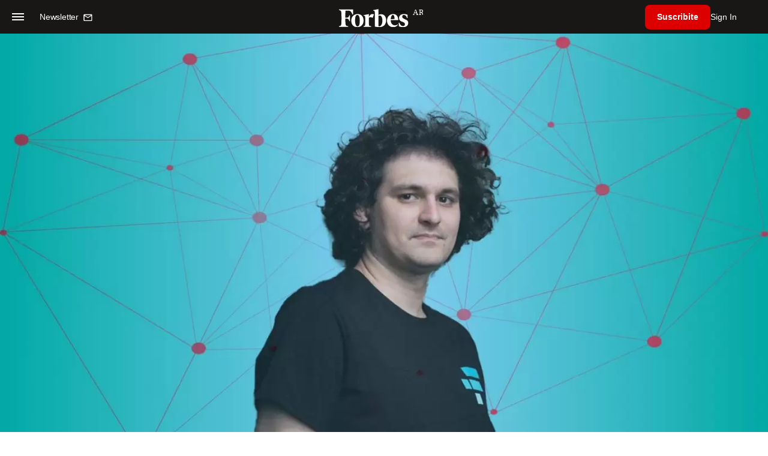

--- FILE ---
content_type: text/html; charset=UTF-8
request_url: https://www.forbesargentina.com/money/crypto-dossier-secreto-cuantos-millones-dolares-gano-sam-bankman-fried-2021-n20833
body_size: 16498
content:
<!DOCTYPE html>
<html lang="es">
<head>
	<title>Crypto dossier secreto: Cuántos millones de dólares ganó Sam Bankman-Fried en 2021 - Forbes Argentina</title>
    <meta charset="UTF-8">
	<meta name="keywords" content="bitcoin, criptocrash, criptomonedas, Crypto, Crypto Crash, Cryptoinvierno, Cryptomonedas, Ether, Ethereum, FTX, FTX Trading Ltd, Miami Heat, Sam Bankman-Fried, Solana" />
	<meta name="description" content="La cripto exchange FTX de Sam Bankman-Fried aumentó sus ingresos en más de un 1000 % interanual en 2021, según documentos internos filtrados y obtenidos por CNBC ." />
                            
            <link rel="canonical" href="https://www.forbesargentina.com/money/crypto-dossier-secreto-cuantos-millones-dolares-gano-sam-bankman-fried-2021-n20833" />
        <link rel="amphtml" href="https://www.forbesargentina.com/money/crypto-dossier-secreto-cuantos-millones-dolares-gano-sam-bankman-fried-2021-n20833/amp"/>
    <meta property="og:url" content="https://www.forbesargentina.com/money/crypto-dossier-secreto-cuantos-millones-dolares-gano-sam-bankman-fried-2021-n20833" />
    <meta property="og:title" content="Crypto dossier secreto: Cuántos millones de dólares ganó Sam Bankman-Fried en 2021" />
    <meta property="og:description" content="La cripto exchange FTX de Sam Bankman-Fried aumentó sus ingresos en más de un 1000 % interanual en 2021, según documentos internos filtrados y obtenidos por CNBC ." />
            <meta property="og:image" content="https://statics.forbesargentina.com/2022/08/63041cdb1bb2b.jpg" />
        
    
    <meta name="og:type" content="article" />
    <meta name="og:site_name" content="Forbes Argentina" />
    <meta name="og:region" content="Buenos Aires" />
    <meta name="og:country-name" content="Argentina" />   
    
    <meta name="twitter:card" content="summary_large_image" />
    <meta name="twitter:title" content="Crypto dossier secreto: Cuántos millones de dólares ganó Sam Bankman-Fried en 2021 - Forbes Argentina" />
            <meta name="twitter:image" content="https://statics.forbesargentina.com/2022/08/63041cdb1bb2b.jpg" />
     
        <meta name="twitter:site" content="@forbesargentina" />
    <meta name="twitter:creator" content="@forbesargentina" />
        
    <meta name="twitter:domain" content="https://www.forbesargentina.com/" />
    <meta name="twitter:description" content="La cripto exchange FTX de Sam Bankman-Fried aumentó sus ingresos en más de un 1000 % interanual en 2021, según documentos internos filtrados y obtenidos por CNBC ." />   
    <script type="application/ld+json">
    {
      "@context": "http://schema.org",
      "@type": "NewsArticle",
      "headline": "Crypto dossier secreto: Cuántos millones de dólares ganó Sam Bankman-Fried en 2021",
      "url": "https://www.forbesargentina.com/money/crypto-dossier-secreto-cuantos-millones-dolares-gano-sam-bankman-fried-2021-n20833",
      "dateCreated": "-0001-11-30T00:00:00-03:53",
      "dateModified": "2022-08-22T21:20:34-03:00",
      "articleSection": "Money",
      "keywords": "bitcoin, criptocrash, criptomonedas, Crypto, Crypto Crash, Cryptoinvierno, Cryptomonedas, Ether, Ethereum, FTX, FTX Trading Ltd, Miami Heat, Sam Bankman-Fried, Solana",
      "datePublished": "2022-08-22T20:07:00-03:00",
      "publisher": {
        "@type": "Organization",
        "name": "Forbes Argentina",
        "logo": {
          "@type": "ImageObject",
          "url": "https://statics.forbesargentina.com/forbes/img/global/app/forbes-app-icon_144x144.png",
          "width": 512,
          "height": 512
        }
      },
      "mainEntityOfPage": {
        "@type": "WebPage",
        "@id": "https://www.forbesargentina.com/money/crypto-dossier-secreto-cuantos-millones-dolares-gano-sam-bankman-fried-2021-n20833"
      },
      "author": {
        "@type": "Person",
                    "name": "Forbes Digital",
            "url": "https://www.forbesargentina.com/autor/forbes-digital-a71"
                                        ,"sameAs": [
                                    "https://twitter.com/forbesargentina"
                                  
                                    ,"https://www.facebook.com/ForbesArgentina"
                                  
                                    ,"https://www.instagram.com/forbesargentina/"
                 
                                    ,"https://www.linkedin.com/company/forbes-argentina/mycompany/"
                             
                ]       
                        
              },      
              "image": ""
          }
</script>    
<script type="application/ld+json">
    {
    "@context": "http://schema.org",
      "@type": "BreadcrumbList",
      "itemListElement": [{
        "@type": "ListItem",
        "position": 1,
        "name": "Money",
        "item": "https://www.forbesargentina.com/money/"
      },{
        "@type": "ListItem",
        "position": 2,
        "name": "Crypto dossier secreto: Cuántos millones de dólares ganó Sam Bankman-Fried en 2021"
      }]
    }
    
</script>
        <meta name="theme-color" content="#000000">
    <meta name="msapplication-navbutton-color" content="#000000">
    <meta name="apple-mobile-web-app-status-bar-style" content="#000000"> 
          	  
	<meta name="author" content="Amura CMS">
    <meta name="generator" content="AmuraCMS powered by Amura" />
    <meta name="viewport" content="width=device-width, initial-scale=1">
    <link rel="dns-prefetch" href="//code.jquery.com" />
    <link rel="dns-prefetch" href="//fonts.googleapis.com" />
    <link rel="dns-prefetch" href="//cdnjs.cloudflare.com" />
    <link rel="preconnect" href="https://fonts.googleapis.com">
    <link rel="preconnect" href="https://fonts.gstatic.com" crossorigin>
        <link rel="dns-prefetch" href="//statics.forbesargentina.com/"/>
    <link rel="preconnect" href="https://statics.forbesargentina.com/"/>    
    <link rel="preload" as="style" href="https://fonts.googleapis.com/css?family=Montserrat:400,500,600,700&display=swap" onload="this.rel='stylesheet'" />
    <link rel="shortcut icon" href="https://statics.forbesargentina.com/forbes/img/global/favicon.ico?v1"/>
    <link rel="preload" as="font" href="https://statics.forbesargentina.com/forbes/webfonts/fa-solid-900.woff2" type="font/woff2" crossorigin="anonymous">
    <link rel="preload" as="font" href="https://statics.forbesargentina.com/forbes/webfonts/fa-brands-400.woff2" type="font/woff2" crossorigin="anonymous">
    <link rel="preload" as="font" href="https://statics.forbesargentina.com/forbes/webfonts/weater/weathericons-regular-webfont.woff2" type="font/woff2" crossorigin="anonymous">
    <link rel="preload" as="font" href="https://statics.forbesargentina.com/forbes/fonts/GuardianEgyp-Regular.woff2" type="font/woff2" crossorigin="anonymous">
    <link rel="preload" as="font" href="https://statics.forbesargentina.com/forbes/fonts/GuardianEgyp-Bold.woff2" type="font/woff2" crossorigin="anonymous">
    <link rel="preload" as="font" href="https://statics.forbesargentina.com/forbes/fonts/GuardianEgyp-Light.woff2" type="font/woff2" crossorigin="anonymous">
    
    <link rel="apple-touch-icon" sizes="57x57" href="https://statics.forbesargentina.com/forbes/img/global/app/forbes-app-icon_57x57.png">
    <link rel="apple-touch-icon" sizes="72x72" href="https://statics.forbesargentina.com/forbes/img/global/app/forbes-app-icon_72x72.png">
    <link rel="apple-touch-icon" sizes="114x114" href="https://statics.forbesargentina.com/forbes/img/global/app/forbes-app-icon_114x114.png">
    <link rel="apple-touch-icon" sizes="144x144" href="https://statics.forbesargentina.com/forbes/img/global/app/forbes-app-icon_144x144.png">
      
     
	
	<link type="text/css" rel="stylesheet" href="https://cdnjs.cloudflare.com/ajax/libs/font-awesome/6.4.2/css/all.min.css" />
<link type="text/css" rel="stylesheet" href="https://cdnjs.cloudflare.com/ajax/libs/Swiper/11.0.5/swiper-bundle.css" />
<link type="text/css" rel="stylesheet" href="https://statics.forbesargentina.com/forbes/css/forbes.css?v=1765646897" />
 
	<!-- JAVASCRIPT -->
	<!--[if lt IE 9]>
	    <script src="http://html5shim.googlecode.com/svn/trunk/html5.js"></script>
	<![endif]-->
        	        <script data-ad-client="ca-pub-9703931677337609" async src="https://pagead2.googlesyndication.com/pagead/js/adsbygoogle.js"></script>

		<!-- ANALYTICS -->
        <script async src="https://www.googletagmanager.com/gtag/js?id=UA-144374987-1"></script>
        <script>
          window.dataLayer = window.dataLayer || [];
          function gtag(){dataLayer.push(arguments);}
          gtag('js', new Date());

          gtag('config', 'UA-144374987-1');
        </script>

        <!-- Global site tag (gtag.js) - Google Analytics -->
        <script async src="https://www.googletagmanager.com/gtag/js?id=G-14JVX87HJ4"></script>
        <script>
          window.dataLayer = window.dataLayer || [];
          function gtag(){dataLayer.push(arguments);}
            gtag('js', new Date());
            gtag('config', 'G-14JVX87HJ4');
            gtag('event', 'page_view', {
                                amr_url: 'https://www.forbesargentina.com/money/crypto-dossier-secreto-cuantos-millones-dolares-gano-sam-bankman-fried-2021-n20833',
                amr_section: 'Money',
                amr_id: '20833',
                amr_idm: '15836',
                amr_date: '2022-08-22',
                amr_autor: 'Forbes Digital',
                amr_title: 'Crypto dossier secreto: Cuántos millones de dólares ganó Sam Bankman-Fried en 2021',
                amr_topic: 'Crypto',
                amr_format: '11',
                                amr_type: 'nota',
                amr_origin: 'html'                     
            });            
        </script>

        <!-- Global site tag (gtag.js) - Google Ads: 10905248763 -->
        <script async src="https://www.googletagmanager.com/gtag/js?id=AW-10905248763"></script>
        <script>
          window.dataLayer = window.dataLayer || [];
          function gtag(){dataLayer.push(arguments);}
          gtag('js', new Date());

          gtag('config', 'AW-10905248763');
        </script>

         
            <!-- Global site tag (gtag.js) - Google Analytics -->
            <script async src="https://www.googletagmanager.com/gtag/js?id=G-W1G2LN1KF3"></script>
            <script>
              window.dataLayer = window.dataLayer || [];
              function gtag(){dataLayer.push(arguments);}
              gtag('js', new Date());

              gtag('config', 'G-W1G2LN1KF3');
            </script>

            <!-- Facebook Pixel Code -->
            <script>
            !function(f,b,e,v,n,t,s)
            {if(f.fbq)return;n=f.fbq=function(){n.callMethod?
            n.callMethod.apply(n,arguments):n.queue.push(arguments)};
            if(!f._fbq)f._fbq=n;n.push=n;n.loaded=!0;n.version='2.0';
            n.queue=[];t=b.createElement(e);t.async=!0;
            t.src=v;s=b.getElementsByTagName(e)[0];
            s.parentNode.insertBefore(t,s)}(window, document,'script',
            'https://connect.facebook.net/en_US/fbevents.js');
            fbq('init', '565765784789096');
            fbq('track', 'PageView');
            </script>
            <noscript>
                <img height="1" width="1" style="display:none" src="https://www.facebook.com/tr?id=565765784789096&ev=PageView&noscript=1"/>
            </noscript>
            <!-- End Facebook Pixel Code -->
        
        <script type="text/javascript">
            (function(c,l,a,r,i,t,y){
                c[a]=c[a]||function(){(c[a].q=c[a].q||[]).push(arguments)};
                t=l.createElement(r);t.async=1;t.src="https://www.clarity.ms/tag/"+i;
                y=l.getElementsByTagName(r)[0];y.parentNode.insertBefore(t,y);
            })(window, document, "clarity", "script", "7agrnhzyxy");
        </script>

        <script defer src="https://cdn.unblockia.com/h.js"></script>

	                <script>
        (function () {    
            const endpoint =  "https://www.forbesargentina.com/api/track";
            navigator.sendBeacon(endpoint, JSON.stringify({ 
                news: 20833,
                media: 1,
                section: 4,
                date: 20220822,
                signature: "15754598eaf4b86817c9cf1b5f3238bd22c16c0e577572fff118bd2db4ac1808",
            }));
        })();
        </script>
	                                                                                     <script async src="https://securepubads.g.doubleclick.net/tag/js/gpt.js"></script>
    <script>
    var SECONDS_TO_WAIT_AFTER_VIEWABILITY = 50;
    var REFRESH_KEY = 'enable_refresh';
    var REFRESH_VALUE = 'true';         
    var active_pre = false;       
    window.googletag = window.googletag || {cmd: []};
    googletag.cmd.push(function() {
        googletag.defineSlot('/22479453980/forbesargentina.com/Nota_Desktop_Zocalo', [[970, 90], [728, 90]], 'div-gpt-ad-1625236858665-10').setTargeting(REFRESH_KEY, REFRESH_VALUE).addService(googletag.pubads());
        googletag.defineSlot('/22479453980/forbesargentina.com/Nota_Desktop_Top', [[970, 90], [728, 90], [970, 250]], 'div-gpt-ad-1625236858665-2').setTargeting(REFRESH_KEY, REFRESH_VALUE).addService(googletag.pubads());        
        
        googletag.defineSlot('/22479453980/forbesargentina.com/Nota_Desktop_Outstream', ['fluid', [1, 1], [300, 1], [300, 250]], 'div-gpt-ad-1625236858665-4').setTargeting(REFRESH_KEY, REFRESH_VALUE).addService(googletag.pubads());
        googletag.defineSlot('/22479453980/forbesargentina.com/Nota_Desktop_300x250x1', [300, 250], 'div-gpt-ad-1625236858665-3').setTargeting(REFRESH_KEY, REFRESH_VALUE).addService(googletag.pubads());        
        googletag.defineSlot('/22479453980/forbesargentina.com/Nota_Desktop_300x600x1', [[300, 600], [300, 250]], 'div-gpt-ad-1625236858665-5').setTargeting(REFRESH_KEY, REFRESH_VALUE).addService(googletag.pubads());
          
        googletag.defineSlot('/22479453980/forbesargentina.com/Nota_Desktop_970x250x1', [970, 250], 'div-gpt-ad-1625236858665-9').setTargeting(REFRESH_KEY, REFRESH_VALUE).addService(googletag.pubads());
        googletag.defineSlot('/22479453980/forbesargentina.com/Nota_Desktop_728x90x1', [728, 90], 'div-gpt-ad-1625236858665-6').setTargeting(REFRESH_KEY, REFRESH_VALUE).addService(googletag.pubads());
        googletag.defineSlot('/22479453980/forbesargentina.com/Nota_Desktop_728x90x2', [728, 90], 'div-gpt-ad-1625236858665-7').setTargeting(REFRESH_KEY, REFRESH_VALUE).addService(googletag.pubads());
        googletag.defineSlot('/22479453980/forbesargentina.com/Nota_Desktop_728x90x3', [728, 90], 'div-gpt-ad-1625236858665-8').setTargeting(REFRESH_KEY, REFRESH_VALUE).addService(googletag.pubads());        
          
        googletag.defineSlot('/22479453980/forbesargentina.com/Nota_Desktop_vSlider', [1, 1], 'div-gpt-ad-1625236858665-1').setTargeting(REFRESH_KEY, REFRESH_VALUE).addService(googletag.pubads());
        googletag.defineSlot('/22479453980/forbesargentina.com/Nota_Desktop_ITT', [[680, 400], [1, 1]], 'div-gpt-ad-1625234950392-0').setTargeting(REFRESH_KEY, REFRESH_VALUE).addService(googletag.pubads());         
        googletag.pubads().setTargeting('Seccion', '4');          
        googletag.pubads().setTargeting('Tema', '20');
        googletag.pubads().setTargeting('Formato', '11');        
        googletag.pubads().enableSingleRequest();
        googletag.pubads().collapseEmptyDivs();
        googletag.enableServices();
        
        googletag.pubads().addEventListener('impressionViewable', function(event) {
            var slot = event.slot;
            if (slot.getTargeting(REFRESH_KEY).indexOf(REFRESH_VALUE) > -1) {
                setTimeout(function() {
                    if (!slot.getTargeting('refreshed_slot').includes('true')) {
                        slot.setTargeting('refreshed_slot', 'true');
                        googletag.pubads().refresh([slot]); // Refrescar solo este slot
                        console.log('Refreshed slot:', slot.getSlotElementId());
                    }
                }, SECONDS_TO_WAIT_AFTER_VIEWABILITY * 1000);
            }
        });         
        googletag.pubads().addEventListener('slotRenderEnded',
    function(event) {
        var slot = event.slot;
        if(slot.getSlotElementId()=='div-gpt-ad-1625234950392-0'){
            if(!event.isEmpty){
                active_pre = true;
                console.group(
                  'Slot', slot.getSlotElementId(), 'finished rendering.');

                // Log details of the rendered ad.
                console.log('Advertiser ID:', event.advertiserId);
                console.log('Campaign ID: ', event.campaignId);
                console.log('Creative ID: ', event.creativeId);
                console.log('Is empty?:', event.isEmpty);
                console.log('Line Item ID:', event.lineItemId);
                console.log('Size:', event.size);
                console.log('Source Agnostic Creative ID:',
                          event.sourceAgnosticCreativeId);
                console.log('Source Agnostic Line Item ID:',
                          event.sourceAgnosticLineItemId);
                console.groupEnd();
            }
        }
    }
);     });
    </script>
                                                                             </head>

<body> 
    <main id="forbes" class="nota" data-root=https://www.forbesargentina.com/>
   <header class="am-top">
	<div class="tp">
                     <div class="first">
                <div class="hamb">
                    <div class="hamburger-inner">
                        <div class="bar bar1"></div>
                        <div class="bar bar2"></div>
                        <div class="bar bar3"></div>
                        <div class="bar bar4"></div>
                    </div>
                </div>
                <div class="nl">
                                        <a href="https://www.forbesargentina.com/newsletter">
                        <span class="txt">Newsletter</span>
                        <span class="icon">
                            <svg xmlns="http://www.w3.org/2000/svg" viewBox="0 0 15 15"><path fill-rule="evenodd" clip-rule="evenodd" d="M13.667 2c0-.733-.6-1.333-1.333-1.333H1.667C.934.667.334 1.267.334 2v8c0 .733.6 1.333 1.333 1.333h10.667c.733 0 1.333-.6 1.333-1.333V2zm-1.332 0L7 5.333 1.668 2h10.667zm0 8H1.668V3.333l5.333 3.334 5.334-3.334V10z"></path></svg>
                        </span>
                    </a>
                </div>
            </div>
        		<a href="https://www.forbesargentina.com/" class="logo" title="Forbes Argentina"><img src="https://statics.forbesargentina.com/forbes/img/global/forbes.svg" alt="Forbes Argentina" width="140" height="34"></a>
		<div class="access">
                            <div class="tools-user">
                    <a href="https://www.forbesargentina.com/suscribe" class="btn-susc" title="Suscribirse">Suscribite</a>
                    <a href="#" class="signin" id="signin" aria-label="login" onclick="LoginModal.open()">Sign In</a>	
                    <div class="user-panel" id="user-panel">
                        <span class="avatar" role="button" aria-label="User menu" data-test="Avatar">
                            <svg xmlns="http://www.w3.org/2000/svg" viewBox="0 0 20 20">
                                <circle fill-rule="evenodd" clip-rule="evenodd" cx="10" cy="10" r="8"></circle>
                                <path fill-rule="evenodd" clip-rule="evenodd" fill="#FFF" d="M10.4 15h-.3c-1.8 0-3.7-.1-3.7-1.1 0-2 1.6-3.6 3.6-3.6s3.6 1.6 3.6 3.6c0 .9-1.5 1-3.2 1.1zM10 5c1.3 0 2.3 1 2.3 2.3s-1 2.3-2.3 2.3-2.3-1-2.3-2.3S8.7 5 10 5z"></path>
                            </svg>
                        </span>
                        <div class="user-list">
                            <ul class="list">
                                <div class="title">
                                    <div><span>¡Hola!</span></div>
                                </div>
                                                                <a href="https://www.forbesargentina.com/profile" rel="noreferrer" target="_blank">Cuenta</a>
                                <button type="button" class="signout" id="logout">Cerrar sesión</button>
                            </ul>
                        </div>
                    </div>
                </div>
            			
		</div>	
	</div>
</header>
<div class="menu-am-desp">
    <div class="nav-content-am">
        <nav class="menu">
            <ul>
                                                            <li>
                                                            <a href="https://www.forbesargentina.com/especial/innovacion" title="Innovación"  >Innovación</a>
                                                                                
                                <span class="opensub"><i class="fa fa-chevron-right"></i></span>
                                <div class="submenu">
                                    <span class="bt-back"><span class="backsub"><i class="fa fa-chevron-left"></i></span>Innovación</span>
                                                                            <a href="https://www.forbesargentina.com/especial/innovacion" class="all-sub" title="Innovación"  >Ver todo Innovación</a>
                                                                        <ul>					
                                                                                    <li><a href="https://www.forbesargentina.com/innovacion/ia-big-data" title="AI &amp; Big Data"  >AI &amp; Big Data</a></li>
                                                                                    <li><a href="https://www.forbesargentina.com/innovacion/tecnologia" title="Tecnología"  >Tecnología</a></li>
                                                                                    <li><a href="https://www.forbesargentina.com/innovacion/ciberseguridad" title="Ciberseguridad"  >Ciberseguridad</a></li>
                                                                                    <li><a href="https://www.forbesargentina.com/innovacion/cio-network" title="CIO Network"  >CIO Network</a></li>
                                                                                    <li><a href="https://www.forbesargentina.com/innovacion/games" title="Games"  >Games</a></li>
                                                                                    <li><a href="https://www.forbesargentina.com/innovacion/healthcare" title="Healthcare"  >Healthcare</a></li>
                                                                                    <li><a href="https://www.forbesargentina.com/innovacion/ibm-ia-en-accion" title="IBM IA en acción by Forbes"  >IBM IA en acción by Forbes</a></li>
                                                                            </ul>
                                </div>
                                                    </li>
                                                                                <li>
                                                            <a href="https://www.forbesargentina.com/especial/liderazgo" title="Liderazgo"  >Liderazgo</a>
                                                                                
                                <span class="opensub"><i class="fa fa-chevron-right"></i></span>
                                <div class="submenu">
                                    <span class="bt-back"><span class="backsub"><i class="fa fa-chevron-left"></i></span>Liderazgo</span>
                                                                            <a href="https://www.forbesargentina.com/especial/liderazgo" class="all-sub" title="Liderazgo"  >Ver todo Liderazgo</a>
                                                                        <ul>					
                                                                                    <li><a href="https://www.forbesargentina.com/liderazgo/ceo-network" title="CEO Network"  >CEO Network</a></li>
                                                                                    <li><a href="https://www.forbesargentina.com/liderazgo/cfo-network" title="CFO Network"  >CFO Network</a></li>
                                                                                    <li><a href="https://www.forbesargentina.com/liderazgo/mujeres-power" title="Mujeres Power"  >Mujeres Power</a></li>
                                                                                    <li><a href="https://www.forbesargentina.com/liderazgo/chro-network" title="CHRO Network"  >CHRO Network</a></li>
                                                                                    <li><a href="https://www.forbesargentina.com/liderazgo/cmo-network" title="CMO Network"  >CMO Network</a></li>
                                                                                    <li><a href="https://www.forbesargentina.com/liderazgo/sostenibilidad" title="Sostenibilidad"  >Sostenibilidad</a></li>
                                                                                    <li><a href="https://www.forbesargentina.com/liderazgo/management" title="Management"  >Management</a></li>
                                                                            </ul>
                                </div>
                                                    </li>
                                                                                <li>
                                                            <a href="https://www.forbesargentina.com/especial/money" title="Money"  >Money</a>
                                                                                
                                <span class="opensub"><i class="fa fa-chevron-right"></i></span>
                                <div class="submenu">
                                    <span class="bt-back"><span class="backsub"><i class="fa fa-chevron-left"></i></span>Money</span>
                                                                            <a href="https://www.forbesargentina.com/especial/money" class="all-sub" title="Money"  >Ver todo Money</a>
                                                                        <ul>					
                                                                                    <li><a href="https://www.forbesargentina.com/money/banca-seguros" title="Banca y Seguros"  >Banca y Seguros</a></li>
                                                                                    <li><a href="https://www.forbesargentina.com/money/fintech" title="Fintech"  >Fintech</a></li>
                                                                                    <li><a href="https://www.forbesargentina.com/money/crypto" title="Crypto"  >Crypto</a></li>
                                                                                    <li><a href="https://www.forbesargentina.com/money/finanzas" title="Finanzas"  >Finanzas</a></li>
                                                                                    <li><a href="https://www.forbesargentina.com/money/wealth-management-tax" title="Wealth Management &amp; Tax"  >Wealth Management &amp; Tax</a></li>
                                                                            </ul>
                                </div>
                                                    </li>
                                                                                <li>
                                                            <a href="https://www.forbesargentina.com/especial/negocios" title="Negocios"  >Negocios</a>
                                                                                
                                <span class="opensub"><i class="fa fa-chevron-right"></i></span>
                                <div class="submenu">
                                    <span class="bt-back"><span class="backsub"><i class="fa fa-chevron-left"></i></span>Negocios</span>
                                                                            <a href="https://www.forbesargentina.com/especial/negocios" class="all-sub" title="Negocios"  >Ver todo Negocios</a>
                                                                        <ul>					
                                                                                    <li><a href="https://www.forbesargentina.com/negocios/energia" title="Energía"  >Energía</a></li>
                                                                                    <li><a href="https://www.forbesargentina.com/negocios/agro" title="Agro"  >Agro</a></li>
                                                                                    <li><a href="https://www.forbesargentina.com/negocios/industria" title="Industria"  >Industria</a></li>
                                                                                    <li><a href="https://www.forbesargentina.com/negocios/real-estate" title="Real Estate"  >Real Estate</a></li>
                                                                                    <li><a href="https://www.forbesargentina.com/negocios/emprendedores-u30" title="Emprendedores &amp; U30"  >Emprendedores &amp; U30</a></li>
                                                                                    <li><a href="https://www.forbesargentina.com/negocios/pymes-small-giants" title="Pymes &amp; Small Giants"  >Pymes &amp; Small Giants</a></li>
                                                                            </ul>
                                </div>
                                                    </li>
                                                                                <li>
                                                            <a href="https://www.forbesargentina.com/especial/lifestyle" title="Lifestyle"  >Lifestyle</a>
                                                                                
                                <span class="opensub"><i class="fa fa-chevron-right"></i></span>
                                <div class="submenu">
                                    <span class="bt-back"><span class="backsub"><i class="fa fa-chevron-left"></i></span>Lifestyle</span>
                                                                            <a href="https://www.forbesargentina.com/especial/lifestyle" class="all-sub" title="Lifestyle"  >Ver todo Lifestyle</a>
                                                                        <ul>					
                                                                                    <li><a href="https://www.forbesargentina.com/lifestyle/autos" title="Autos"  >Autos</a></li>
                                                                                    <li><a href="https://www.forbesargentina.com/lifestyle/travel" title="Travel"  >Travel</a></li>
                                                                                    <li><a href="https://www.forbesargentina.com/lifestyle/lujo" title="Lujo"  >Lujo</a></li>
                                                                                    <li><a href="https://www.forbesargentina.com/lifestyle/art-entertainment" title="Art &amp; Entertainment"  >Art &amp; Entertainment</a></li>
                                                                                    <li><a href="https://www.forbesargentina.com/lifestyle/food-drink" title="Food &amp; Drink"  >Food &amp; Drink</a></li>
                                                                                    <li><a href="https://www.forbesargentina.com/lifestyle/moda" title="Moda"  >Moda</a></li>
                                                                                    <li><a href="https://www.forbesargentina.com/lifestyle/barco-avion" title="Barco y Avión"  >Barco y Avión</a></li>
                                                                            </ul>
                                </div>
                                                    </li>
                                                                                <li>
                                                            <a href="https://www.forbesargentina.com/especial/rankings" title="Rankings"  >Rankings</a>
                                                                                </li>
                                                                                <li>
                                                            <a href="https://www.forbesargentina.com/especial/videos" title="Videos"  >Videos</a>
                                                                                </li>
                                                                                <li>
                                                            <a href="https://www.forbessummit.com.ar" title="Forbes Summit" target="_blank" rel="noopener">Forbes Summit</a>
                                                                                </li>
                                                                                <li>
                                                            <a href="https://www.forbesargentina.com/especial/today" title="Today"  >Today</a>
                                                                                </li>
                                     
                <li class="search-mobile">
                    <div class="box">
                        <form id="search" method="get" action="https://www.forbesargentina.com/search">
                            <input type="text" name="q" class="txt" placeholder="Buscar...">
                            <button type="submit" aria-label="search"><i class="fas fa-search"></i></button>
                        </form>
                    </div>
                </li>            
                <li class="redes">
                                            <a href="https://www.facebook.com/ForbesArgentina/" target="_blank" rel="noopener" aria-label="Facebook"><i class="fab fa-facebook-square"></i></a>
                     
                                            <a href="https://twitter.com/forbesargentina" target="_blank" rel="noopener" aria-label="Twitter"><i class="fa-brands fa-x-twitter"></i></a>
                                        
                                            <a href="https://www.instagram.com/forbesargentina/" target="_blank" rel="noopener" aria-label="Instagram"><i class="fab fa-instagram"></i></a>
                     
                                            <a href="https://www.youtube.com/channel/UC7-bB8X0-0vntXO1K3ZgNfg" target="_blank" rel="noopener" aria-label="Youtube"><i class="fab fa-youtube"></i></a>
                                         
                                            <a href="https://ar.linkedin.com/company/forbes-argentina" target="_blank" rel="noopener" aria-label="Linkedin"><i class="fab fa-linkedin"></i></a>
                     
                     
                                     
                </li>            
            </ul>
            <ol class="secundario">
                                                            <li><a href="https://www.forbesargentina.com/mediakit" title="MediaKit" >MediaKit</a></li>
                                                                                <li><a href="https://www.forbesargentina.com/newsletter" title="Newsletter" >Newsletter</a></li>
                                                                                <li><a href="https://www.forbesargentina.com/contacto" title="Contacto" >Contacto</a></li>
                                                                                <li><a href="https://www.forbesargentina.com/valores" title="Valores y estándares editoriales" >Valores y estándares editoriales</a></li>
                                                                                                                    <li><a href="https://www.forbesargentina.com/terminos-condiciones" title="Términos y condiciones" >Términos y condiciones</a></li>
                                                                                <li><a href="https://www.forbesargentina.com/politica-privacidad" title="Legales" >Legales</a></li>
                                                </ol>
        </nav>
        <p>&copy; 2026. Forbes Argentina. <br> Todos los derechos reservados.</p>
    </div>
</div>            

<div class="search-area">
	<div class="log"><img src="https://statics.forbesargentina.com/forbes/img/global/forbes.svg" alt="Forbes Argentina"></div>
	<div class="box">
        <form id="search" method="get" action="https://www.forbesargentina.com/search">
            <input type="text" name="q" class="txt" placeholder="Buscar...">
            <button type="submit" aria-label="search"><i class="fas fa-arrow-right"></i></button>
        </form>
	</div>
	<a href="#" class="close-search"><i class="far fa-times-circle"></i></a>
</div>
    <div class="contoy">
    
    <div class="ficha-container premium">
            <div class="header-hero bottom">
                                    <div class="background" style="background-image: url('https://statics.forbesargentina.com/2022/08/crop/63041cdb1bb2b__1366x766.webp');">
                            </div>             
                        <div class="titles top">
                <div class="titles-container"></div>
                <div class="pre-content">
                    <span class="date">22 Agosto de 2022 20.07</span>
                                            <p class="autor"><a href="https://www.forbesargentina.com/autor/forbes-digital-a71" title="Forbes Digital">Forbes Digital</a> </p>
                                        
                </div>             
                <div class="titles-content">
                    <h1 class="headline center">Crypto dossier secreto: Cuántos millones de dólares ganó Sam Bankman-Fried en 2021</h1>
                </div>

            </div>
        </div>
        <div class="wrapper"> 
                <div class="row">
            <div class="col-lg-2">
            <div class="sharer">
    <span>Share</span>
    <a href="#" class="redlink " title="Whatsapp" onclick="javascript:trackSocial('whatsapp', 'https://www.forbesargentina.com/money/crypto-dossier-secreto-cuantos-millones-dolares-gano-sam-bankman-fried-2021-n20833', 'Crypto\u0020dossier\u0020secreto\u003A\u0020Cu\u00E1ntos\u0020millones\u0020de\u0020d\u00F3lares\u0020gan\u00F3\u0020Sam\u0020Bankman\u002DFried\u0020en\u00202021');return false"><i class="fab fa-whatsapp"></i></a>    
    <a href="#" class="redlink" title="Twitter" onclick="javascript:trackSocial('twitter', 'https://www.forbesargentina.com/money/crypto-dossier-secreto-cuantos-millones-dolares-gano-sam-bankman-fried-2021-n20833', 'Crypto\u0020dossier\u0020secreto\u003A\u0020Cu\u00E1ntos\u0020millones\u0020de\u0020d\u00F3lares\u0020gan\u00F3\u0020Sam\u0020Bankman\u002DFried\u0020en\u00202021');return false"><i class="fa-brands fa-x-twitter"></i></a>
    <a href="#" class="redlink" title="Facebook" onclick="javascript:trackSocial('facebook', 'https://www.forbesargentina.com/money/crypto-dossier-secreto-cuantos-millones-dolares-gano-sam-bankman-fried-2021-n20833');return false"><i class="fab fa-facebook-square"></i></a> 
    <a href="#" class="redlink" title="Reddit" onclick="javascript:trackSocial('reddit', 'https://www.forbesargentina.com/money/crypto-dossier-secreto-cuantos-millones-dolares-gano-sam-bankman-fried-2021-n20833', 'Crypto\u0020dossier\u0020secreto\u003A\u0020Cu\u00E1ntos\u0020millones\u0020de\u0020d\u00F3lares\u0020gan\u00F3\u0020Sam\u0020Bankman\u002DFried\u0020en\u00202021');return false"><i class="fab fa-reddit"></i></a> 
    <a href="#" class="redlink d-sm-none" title="Telegram" onclick="javascript:trackSocial('telegram', 'https://www.forbesargentina.com/money/crypto-dossier-secreto-cuantos-millones-dolares-gano-sam-bankman-fried-2021-n20833', 'Crypto\u0020dossier\u0020secreto\u003A\u0020Cu\u00E1ntos\u0020millones\u0020de\u0020d\u00F3lares\u0020gan\u00F3\u0020Sam\u0020Bankman\u002DFried\u0020en\u00202021');return false"><i class="fab fa-telegram-plane"></i></a>
    <a href="#" class="redlink" title="Linkedin" onclick="javascript:trackSocial('linkedin', 'https://www.forbesargentina.com/money/crypto-dossier-secreto-cuantos-millones-dolares-gano-sam-bankman-fried-2021-n20833', 'Crypto\u0020dossier\u0020secreto\u003A\u0020Cu\u00E1ntos\u0020millones\u0020de\u0020d\u00F3lares\u0020gan\u00F3\u0020Sam\u0020Bankman\u002DFried\u0020en\u00202021');return false"><i class="fab fa-linkedin"></i></a>
</div>
            </div>
            <div class="col-lg-8">
                <div class="pre-content">
                    <h2 class="subtitulo">La cripto exchange FTX de Sam Bankman-Fried aumentó sus ingresos en más de un 1000 % interanual en 2021, según documentos internos filtrados y obtenidos por CNBC .</h2>
                </div>
                <article class="content">
                    

	                    	     	    
         
                
        	        <p>FTX aumentó sus ingresos más de un 1000 % año tras año a medida que el mercado de las criptomonedas creció en 2021, informó CNBC.</p> 
                       
        	     	    
         
                
        	        <p>Fundado por Sam Bankman-Fried, el intercambio de cifrado ganó US$ 1.02 mil millones, según documentos internos filtrados.</p> 
                       
        	     	    
         
                
        	        <p><strong>Es probable que una gran cantidad de adquisiciones y una estrategia de marketing agresiva hayan impulsado el crecimiento de los ingresos.</strong></p> 
                       
        	     	    
         
                                         <div class="statics_module">
              
                <!-- Desktop_Outstream -->
                <div id='div-gpt-ad-1625236858665-4' style='min-width: 300px; min-height: 100px;'>
                  <script>
                    googletag.cmd.push(function() { googletag.display('div-gpt-ad-1625236858665-4'); });
                  </script>
                </div>
                    </div>    
      
 
 
        
                    <figure class="image"><img loading="lazy" width="100" height="100" class="cst_img" src="https://statics.forbesargentina.com/2022/08/crop/630419389841a__822x822.webp" alt="Sam Bankman-Fried"><figcaption>Sam Bankman-Fried</figcaption></figure><p>La cripto exchange FTX de Sam Bankman-Fried aumentó sus ingresos en más de un 1000 % interanual en 2021, <a href="https://www.cnbc.com/2022/08/20/ftx-grew-revenue-1000percent-during-the-crypto-craze-leaked-financials.html">según documentos internos filtrados y obtenidos por CNBC</a> .</p> 
                                   
        	     	    
         
                
        	        <p>Los ingresos se dispararon de US$ 89 millones en 2020 a US$ 1.02 mil millones en 2021, ya que los ingresos netos aumentaron de US$ 17 millones a US$ 388 millones durante el mismo período, según mostraron los documentos.</p> 
                       
        	     	    
         
                
                    <figure class="image"><img loading="lazy" width="100" height="100" class="cst_img" src="https://statics.forbesargentina.com/2021/05/crop/60a652b5903b6__822x822.webp" alt="Sam Bankman-Fried, cofundador y director ejecutivo de ftx."><figcaption>Sam Bankman-Fried, cofundador y director ejecutivo de ftx.</figcaption></figure><p>El aparente crecimiento de los ingresos alucinantes de FTX se produjo a raíz del auge del criptomercado de 2021 . Las criptomonedas aumentaron en todos los ámbitos y el precio de bitcoin, el token digital más conocido del mundo, alcanzó un máximo histórico de más de US$ 68,000 en noviembre.</p> 
                                   
        	     	    
                 	                                                                                  <div class="relacionados">
  <span class="tt">Mira tambi&eacute;n</span>
  <div class="row">
    <div class="col-md-6">
      <div class="box">
        <div class="row">
          <div class="col-4">
            <div class="figure">
              <a href="https://www.forbesargentina.com/money/esta-accion-peor-rendimiento-s-p-500-sus-acciones-desplomaron-mas-60-2022-n20818" title="Esta es la acción con peor rendimiento en el S&amp;P 500: sus acciones se desplomaron más del 60 % en 2022"
                ><img
                  src="https://statics.forbesargentina.com/2022/04/crop/625f3b2e95e57__250x175.webp"
                  alt="Esta es la acción con peor rendimiento en el S&amp;P 500: sus acciones se desplomaron más del 60 % en 2022"
              /></a>
            </div>
          </div>
          <div class="col-8">
            <div class="article">
              <p class="name"></p>
              <h6 class="tit">
                <a href="https://www.forbesargentina.com/money/esta-accion-peor-rendimiento-s-p-500-sus-acciones-desplomaron-mas-60-2022-n20818" title="Esta es la acción con peor rendimiento en el S&amp;P 500: sus acciones se desplomaron más del 60 % en 2022"
                  >Esta es la acción con peor rendimiento en el S&amp;P 500: sus acciones se desplomaron más del 60 % en 2022</a
                >
              </h6>
            </div>
          </div>
        </div>
      </div>
    </div>
        <div class="col-md-6">
      <div class="box">
        <div class="row">
          <div class="col-4">
            <div class="figure">
              <a href="https://www.forbesargentina.com/money/el-capitalista-riesgo-crypto-paul-veradittakit-define-posibles-ganadores-perdedores-fusion-ethereum-n20814" title="Esta es la acción con peor rendimiento en el S&amp;P 500: sus acciones se desplomaron más del 60 % en 2022"
                ><img
                  src="https://statics.forbesargentina.com/2022/08/crop/6303e293e56a4__250x175.webp"
                  alt="El capitalista de riesgo crypto Paul Veradittakit, define los posibles ganadores y perdedores de la fusión de Ethereum"
              /></a>
            </div>
          </div>
          <div class="col-8">
            <div class="article">
              <p class="name"></p>
              <h6 class="tit">
                <a href="https://www.forbesargentina.com/money/el-capitalista-riesgo-crypto-paul-veradittakit-define-posibles-ganadores-perdedores-fusion-ethereum-n20814" title="El capitalista de riesgo crypto Paul Veradittakit, define los posibles ganadores y perdedores de la fusión de Ethereum"
                  >El capitalista de riesgo crypto Paul Veradittakit, define los posibles ganadores y perdedores de la fusión de Ethereum</a
                >
              </h6>
            </div>
          </div>
        </div>
      </div>
    </div>
      </div>
</div>
                        	            
		 
                
                    <blockquote><h4>El "criptoinvierno" de pérdidas en 2022 se ha atribuido en parte a que los inversores evitan los activos de alto riesgo, ya que los bancos centrales aumentan las tasas de interés para frenar la inflación altísima.</h4></blockquote><p>FTX generó alrededor de US$ 270 millones en ingresos en el primer trimestre de 2022, según muestran los documentos filtrados. No dio ninguna cifra sobre el rendimiento del segundo trimestre del intercambio de cifrado.</p> 
                                   
        	     	    
                 	                                                                                  <div class="relacionados">
  <span class="tt">Mira tambi&eacute;n</span>
  <div class="row">
    <div class="col-md-6">
      <div class="box">
        <div class="row">
          <div class="col-4">
            <div class="figure">
              <a href="https://www.forbesargentina.com/money/se-hizo-millonaria-27-da-seis-consejos-afrontar-una-crisis-financiera-n20821" title="Se hizo millonaria a los 27 y da seis consejos para afrontar una crisis financiera"
                ><img
                  src="https://statics.forbesargentina.com/2022/08/crop/6303da41c9ffc__250x175.webp"
                  alt="Se hizo millonaria a los 27 y da seis consejos para afrontar una crisis financiera"
              /></a>
            </div>
          </div>
          <div class="col-8">
            <div class="article">
              <p class="name"></p>
              <h6 class="tit">
                <a href="https://www.forbesargentina.com/money/se-hizo-millonaria-27-da-seis-consejos-afrontar-una-crisis-financiera-n20821" title="Se hizo millonaria a los 27 y da seis consejos para afrontar una crisis financiera"
                  >Se hizo millonaria a los 27 y da seis consejos para afrontar una crisis financiera</a
                >
              </h6>
            </div>
          </div>
        </div>
      </div>
    </div>
        <div class="col-md-6">
      <div class="box">
        <div class="row">
          <div class="col-4">
            <div class="figure">
              <a href="https://www.forbesargentina.com/money/embargaron-gabriel-batistuta-pagar-aporte-solidario-extraordinario-grandes-fortunas-n20810" title="Se hizo millonaria a los 27 y da seis consejos para afrontar una crisis financiera"
                ><img
                  src="https://statics.forbesargentina.com/2022/05/crop/62967a9f361a7__250x175.webp"
                  alt="Embargaron a Gabriel Batistuta por no pagar el Aporte Solidario y Extraordinario de las Grandes Fortunas"
              /></a>
            </div>
          </div>
          <div class="col-8">
            <div class="article">
              <p class="name"></p>
              <h6 class="tit">
                <a href="https://www.forbesargentina.com/money/embargaron-gabriel-batistuta-pagar-aporte-solidario-extraordinario-grandes-fortunas-n20810" title="Embargaron a Gabriel Batistuta por no pagar el Aporte Solidario y Extraordinario de las Grandes Fortunas"
                  >Embargaron a Gabriel Batistuta por no pagar el Aporte Solidario y Extraordinario de las Grandes Fortunas</a
                >
              </h6>
            </div>
          </div>
        </div>
      </div>
    </div>
      </div>
</div>
                        	            
		 
                                         <div class="statics_module">
              
                <!-- Desktop_728x90x1 -->
                <div id='div-gpt-ad-1625236858665-6' style='min-width: 728px; min-height: 90px;'>
                  <script>
                    googletag.cmd.push(function() { googletag.display('div-gpt-ad-1625236858665-6'); });
                  </script>
                </div>
                    </div>    
      
    


 
        
                    <figure class="image"><img loading="lazy" width="100" height="100" class="cst_img" src="https://statics.forbesargentina.com/2021/07/crop/6103fed2b1ec5__822x822.webp" alt="robinhood-tiene-18-millones-de-cuentas-con-80-mil-1000x600"><figcaption> </figcaption></figure><p><strong>FTX no respondió de inmediato a la solicitud de comentarios de Insider.</strong></p> 
                                   
        	     	    
                 	                                                                                  <div class="relacionados">
  <span class="tt">Mira tambi&eacute;n</span>
  <div class="row">
    <div class="col-md-6">
      <div class="box">
        <div class="row">
          <div class="col-4">
            <div class="figure">
              <a href="https://www.forbesargentina.com/money/el-dow-cae-400-puntos-expertos-advierten-repunte-mercado-bajista-esta-deteniendo-n20811" title="El Dow cae 400 puntos y los expertos advierten que el repunte del mercado bajista se está deteniendo"
                ><img
                  src="https://statics.forbesargentina.com/2022/08/crop/6303c1562b854__250x175.webp"
                  alt="El Dow cae 400 puntos y los expertos advierten que el repunte del mercado bajista se está deteniendo"
              /></a>
            </div>
          </div>
          <div class="col-8">
            <div class="article">
              <p class="name"></p>
              <h6 class="tit">
                <a href="https://www.forbesargentina.com/money/el-dow-cae-400-puntos-expertos-advierten-repunte-mercado-bajista-esta-deteniendo-n20811" title="El Dow cae 400 puntos y los expertos advierten que el repunte del mercado bajista se está deteniendo"
                  >El Dow cae 400 puntos y los expertos advierten que el repunte del mercado bajista se está deteniendo</a
                >
              </h6>
            </div>
          </div>
        </div>
      </div>
    </div>
        <div class="col-md-6">
      <div class="box">
        <div class="row">
          <div class="col-4">
            <div class="figure">
              <a href="https://www.forbesargentina.com/money/por-debajo-billon-asi-sera-una-semana-caotica-crypto-n20787" title="El Dow cae 400 puntos y los expertos advierten que el repunte del mercado bajista se está deteniendo"
                ><img
                  src="https://statics.forbesargentina.com/2022/08/crop/62fbbb46c08be__250x175.webp"
                  alt="&quot;Por debajo del billón&quot;: Así será una semana caótica para las crypto"
              /></a>
            </div>
          </div>
          <div class="col-8">
            <div class="article">
              <p class="name"></p>
              <h6 class="tit">
                <a href="https://www.forbesargentina.com/money/por-debajo-billon-asi-sera-una-semana-caotica-crypto-n20787" title="&quot;Por debajo del billón&quot;: Así será una semana caótica para las crypto"
                  >&quot;Por debajo del billón&quot;: Así será una semana caótica para las crypto</a
                >
              </h6>
            </div>
          </div>
        </div>
      </div>
    </div>
      </div>
</div>
                        	            
		 
                
        	        <p>En los últimos 12 meses, el criptointercambio ha comprado participaciones en LedgerX , un intercambio regulado, y las plataformas comerciales IEX Group  y  Robinhood Markets . También ha gastado miles de millones en adquisiciones de criptoempresas en quiebra.</p> 
                       
        	     	    
                 	                                                                                  <div class="relacionados">
  <span class="tt">Mira tambi&eacute;n</span>
  <div class="row">
    <div class="col-md-6">
      <div class="box">
        <div class="row">
          <div class="col-4">
            <div class="figure">
              <a href="https://www.forbesargentina.com/money/el-oraculo-omaha-avanza-sobre-su-apuesta-favorita-quiere-comprar-50-occidental-petroleum-n20742" title="El &quot;oráculo de Omaha&quot; avanza sobre su apuesta favorita: quiere comprar el 50% de Occidental Petroleum"
                ><img
                  src="https://statics.forbesargentina.com/2022/08/crop/630142272fe19__250x175.webp"
                  alt="El &quot;oráculo de Omaha&quot; avanza sobre su apuesta favorita: quiere comprar el 50% de Occidental Petroleum"
              /></a>
            </div>
          </div>
          <div class="col-8">
            <div class="article">
              <p class="name"></p>
              <h6 class="tit">
                <a href="https://www.forbesargentina.com/money/el-oraculo-omaha-avanza-sobre-su-apuesta-favorita-quiere-comprar-50-occidental-petroleum-n20742" title="El &quot;oráculo de Omaha&quot; avanza sobre su apuesta favorita: quiere comprar el 50% de Occidental Petroleum"
                  >El &quot;oráculo de Omaha&quot; avanza sobre su apuesta favorita: quiere comprar el 50% de Occidental Petroleum</a
                >
              </h6>
            </div>
          </div>
        </div>
      </div>
    </div>
        <div class="col-md-6">
      <div class="box">
        <div class="row">
          <div class="col-4">
            <div class="figure">
              <a href="https://www.forbesargentina.com/money/estas-son-victimas-gobierno-definio-quienes-perderan-subsidio-electricidad-gas-n20732" title="El &quot;oráculo de Omaha&quot; avanza sobre su apuesta favorita: quiere comprar el 50% de Occidental Petroleum"
                ><img
                  src="https://statics.forbesargentina.com/2022/08/crop/62fbe2c08168f__250x175.webp"
                  alt="Estas son las víctimas: el Gobierno definió quienes perderán el subsidio a la electricidad y el gas"
              /></a>
            </div>
          </div>
          <div class="col-8">
            <div class="article">
              <p class="name"></p>
              <h6 class="tit">
                <a href="https://www.forbesargentina.com/money/estas-son-victimas-gobierno-definio-quienes-perderan-subsidio-electricidad-gas-n20732" title="Estas son las víctimas: el Gobierno definió quienes perderán el subsidio a la electricidad y el gas"
                  >Estas son las víctimas: el Gobierno definió quienes perderán el subsidio a la electricidad y el gas</a
                >
              </h6>
            </div>
          </div>
        </div>
      </div>
    </div>
      </div>
</div>
                        	            
		 
                                         <div class="statics_module">
              
                <!-- Desktop_728x90x2 -->
                <div id='div-gpt-ad-1625236858665-7' style='min-width: 728px; min-height: 90px;'>
                  <script>
                    googletag.cmd.push(function() { googletag.display('div-gpt-ad-1625236858665-7'); });
                  </script>
                </div>
                    </div>    
      
   
        
        	        <p><mark class="marker-yellow"><strong>FTX también ha empleado una estrategia de marketing agresiva en un intento por ganar clientes. Su impulso deportivo este año ha incluido un anuncio y un obsequio del Super Bowl, y el pago de US$ 135 millones por los derechos de nombre del equipo de la NBA, el estadio de Miami Heat.</strong></mark></p> 
                       
        	     	    
                 	                                                                                   <div class="relacionados">
  <span class="tt">Mira tambi&eacute;n</span>
  <div class="row">
    <div class="col-md-12">
      <div class="box">
        <div class="row">
          <div class="col-2">
            <div class="figure">
              <a href="https://www.forbesargentina.com/money/us-300-mil-seis-anos-nueva-profecia-sobre-bitcoin-llamo-atencion-mercado-n20739" title="&quot;US$ 300 mil en seis años&quot;: la nueva profecía sobre bitcoin que llamó la atención del mercado"
                ><img
                  src="https://statics.forbesargentina.com/2022/08/crop/6300f07dbf794__250x175.webp"
                  alt="&quot;US$ 300 mil en seis años&quot;: la nueva profecía sobre bitcoin que llamó la atención del mercado"
              /></a>
            </div>
          </div>
          <div class="col-8">
            <div class="article">
              <p class="name"></p>
              <h6 class="tit">
                <a href="https://www.forbesargentina.com/money/us-300-mil-seis-anos-nueva-profecia-sobre-bitcoin-llamo-atencion-mercado-n20739" title="&quot;US$ 300 mil en seis años&quot;: la nueva profecía sobre bitcoin que llamó la atención del mercado"
                  >&quot;US$ 300 mil en seis años&quot;: la nueva profecía sobre bitcoin que llamó la atención del mercado</a
                >
              </h6>
            </div>
          </div>
        </div>
      </div>
    </div>
      </div>
</div>
                        	            
		 
                
        	        <p>A fines de enero, FTX dijo que tenía una ronda de financiamiento de US$400 millones que valoró el intercambio en US$32 mil millones y atrajo firmas de inversión como SoftBank, Tiger Global y Temasek.</p> 
                       
        	     	    
                 	            
		 
                                         <div class="statics_module">
              
                <!-- Desktop_728x90x3 -->
                <div id='div-gpt-ad-1625236858665-8' style='min-width: 728px; min-height: 90px;'>
                  <script>
                    googletag.cmd.push(function() { googletag.display('div-gpt-ad-1625236858665-8'); });
                  </script>
                </div>
                    </div>    
      
   
        
        	        </p> 
                       
         
      




                                                 
                </article>
                	<div class="tags">
		<h6><span></span>Tags</h6>
					<a href="https://www.forbesargentina.com/tags/bitcoin-t153" title="bitcoin">bitcoin</a>
					<a href="https://www.forbesargentina.com/tags/criptocrash-t13223" title="criptocrash">criptocrash</a>
					<a href="https://www.forbesargentina.com/tags/criptomonedas-t154" title="criptomonedas">criptomonedas</a>
					<a href="https://www.forbesargentina.com/tags/crypto-t3674" title="Crypto">Crypto</a>
					<a href="https://www.forbesargentina.com/tags/crypto-crash-t15891" title="Crypto Crash">Crypto Crash</a>
					<a href="https://www.forbesargentina.com/tags/cryptoinvierno-t17776" title="Cryptoinvierno">Cryptoinvierno</a>
					<a href="https://www.forbesargentina.com/tags/cryptomonedas-t17710" title="Cryptomonedas">Cryptomonedas</a>
					<a href="https://www.forbesargentina.com/tags/ether-t4754" title="Ether">Ether</a>
					<a href="https://www.forbesargentina.com/tags/ethereum-t4393" title="Ethereum">Ethereum</a>
					<a href="https://www.forbesargentina.com/tags/ftx-t9666" title="FTX">FTX</a>
					<a href="https://www.forbesargentina.com/tags/ftx-trading-ltd-t16911" title="FTX Trading Ltd">FTX Trading Ltd</a>
					<a href="https://www.forbesargentina.com/tags/miami-heat-t18195" title="Miami Heat">Miami Heat</a>
					<a href="https://www.forbesargentina.com/tags/sam-bankman-fried-t5860" title="Sam Bankman-Fried">Sam Bankman-Fried</a>
					<a href="https://www.forbesargentina.com/tags/solana-t8474" title="Solana">Solana</a>
			</div>
  
    
            </div>
            
        </div>
    </div>
   
</div>
  
                                                      

                                                        
     

            <div class="wrapper mt-4">
  <section class="grilla-comon">
    <h1 class="tit-sep negro">
      M&aacute;s noticias <i class="fas fa-chevron-right"></i>
    </h1>
    <div class="row">
                <div class="col-lg-3 col-md-4 col-sm-6">
        <article class="box">
          <figure>
            <a href="https://www.forbesargentina.com/money/el-legendario-inversor-ray-dalio-advierte-trump-podria-desatar-una-guerra-financiera-global-n85107" title="El legendario inversor Ray Dalio advierte que Trump podría desatar una guerra financiera global" class="wlz">
              <img data-src="https://statics.forbesargentina.com/2021/11/crop/61a67ae254471__600x390.webp" alt="El legendario inversor Ray Dalio advierte que Trump podría desatar una guerra financiera global" />
            </a>
          </figure>
          <div class="info">
            <h2 class="tit">
              <a href="https://www.forbesargentina.com/money/el-legendario-inversor-ray-dalio-advierte-trump-podria-desatar-una-guerra-financiera-global-n85107" title="El legendario inversor Ray Dalio advierte que Trump podría desatar una guerra financiera global">El legendario inversor Ray Dalio advierte que Trump podría desatar una guerra financiera global</a>
            </h2>
          </div>
        </article>
      </div>
                <div class="col-lg-3 col-md-4 col-sm-6">
        <article class="box">
          <figure>
            <a href="https://www.forbesargentina.com/money/llegan-nuevos-cedears-mercado-cuales-recomiendan-expertos-n85098" title="Llegan nuevos Cedears al mercado: cuáles recomiendan los expertos" class="wlz">
              <img data-src="https://statics.forbesargentina.com/2025/01/crop/678a5f5a466d8__600x390.webp" alt="Llegan nuevos Cedears al mercado: cuáles recomiendan los expertos" />
            </a>
          </figure>
          <div class="info">
            <h2 class="tit">
              <a href="https://www.forbesargentina.com/money/llegan-nuevos-cedears-mercado-cuales-recomiendan-expertos-n85098" title="Llegan nuevos Cedears al mercado: cuáles recomiendan los expertos">Llegan nuevos Cedears al mercado: cuáles recomiendan los expertos</a>
            </h2>
          </div>
        </article>
      </div>
                <div class="col-lg-3 col-md-4 col-sm-6">
        <article class="box">
          <figure>
            <a href="https://www.forbesargentina.com/money/el-dolar-mantiene-calma-pesar-demanda-estacional-esta-pasando-n85084" title="El dólar mantiene la calma a pesar de la demanda estacional: qué está pasando" class="wlz">
              <img data-src="https://statics.forbesargentina.com/2025/01/crop/67786c2534297__600x390.webp" alt="El dólar mantiene la calma a pesar de la demanda estacional: qué está pasando" />
            </a>
          </figure>
          <div class="info">
            <h2 class="tit">
              <a href="https://www.forbesargentina.com/money/el-dolar-mantiene-calma-pesar-demanda-estacional-esta-pasando-n85084" title="El dólar mantiene la calma a pesar de la demanda estacional: qué está pasando">El dólar mantiene la calma a pesar de la demanda estacional: qué está pasando</a>
            </h2>
          </div>
        </article>
      </div>
                <div class="col-lg-3 col-md-4 col-sm-6">
        <article class="box">
          <figure>
            <a href="https://www.forbesargentina.com/money/bonos-dollar-linked-lupa-como-posicionarse-nuevo-esquema-cambiario-n85060" title="Bonos dollar linked bajo la lupa: cómo posicionarse ante el nuevo esquema cambiario" class="wlz">
              <img data-src="https://statics.forbesargentina.com/2025/01/crop/677d4f609035c__600x390.webp" alt="Bonos dollar linked bajo la lupa: cómo posicionarse ante el nuevo esquema cambiario" />
            </a>
          </figure>
          <div class="info">
            <h2 class="tit">
              <a href="https://www.forbesargentina.com/money/bonos-dollar-linked-lupa-como-posicionarse-nuevo-esquema-cambiario-n85060" title="Bonos dollar linked bajo la lupa: cómo posicionarse ante el nuevo esquema cambiario">Bonos dollar linked bajo la lupa: cómo posicionarse ante el nuevo esquema cambiario</a>
            </h2>
          </div>
        </article>
      </div>
                <div class="col-lg-3 col-md-4 col-sm-6">
        <article class="box">
          <figure>
            <a href="https://www.forbesargentina.com/money/el-banco-central-avanza-compra-dolares-tras-suba-inflacion-n84994" title="El Banco Central avanza con la compra de dólares tras la suba de la inflación" class="wlz">
              <img data-src="https://statics.forbesargentina.com/2025/08/crop/688cd944ceabe__600x390.webp" alt="El Banco Central avanza con la compra de dólares tras la suba de la inflación" />
            </a>
          </figure>
          <div class="info">
            <h2 class="tit">
              <a href="https://www.forbesargentina.com/money/el-banco-central-avanza-compra-dolares-tras-suba-inflacion-n84994" title="El Banco Central avanza con la compra de dólares tras la suba de la inflación">El Banco Central avanza con la compra de dólares tras la suba de la inflación</a>
            </h2>
          </div>
        </article>
      </div>
                <div class="col-lg-3 col-md-4 col-sm-6">
        <article class="box">
          <figure>
            <a href="https://www.forbesargentina.com/money/ganancias-2026-publicaron-nuevas-escalas-deberan-usar-empleadores-calcular-retenciones-n84993" title="Ganancias 2026: publicaron las nuevas escalas que deberán usar los empleadores para calcular las retenciones" class="wlz">
              <img data-src="https://statics.forbesargentina.com/2021/06/crop/60ba7696beca7__600x390.webp" alt="Ganancias 2026: publicaron las nuevas escalas que deberán usar los empleadores para calcular las retenciones" />
            </a>
          </figure>
          <div class="info">
            <h2 class="tit">
              <a href="https://www.forbesargentina.com/money/ganancias-2026-publicaron-nuevas-escalas-deberan-usar-empleadores-calcular-retenciones-n84993" title="Ganancias 2026: publicaron las nuevas escalas que deberán usar los empleadores para calcular las retenciones">Ganancias 2026: publicaron las nuevas escalas que deberán usar los empleadores para calcular las retenciones</a>
            </h2>
          </div>
        </article>
      </div>
                <div class="col-lg-3 col-md-4 col-sm-6">
        <article class="box">
          <figure>
            <a href="https://www.forbesargentina.com/money/el-fmi-mantiene-su-pronostico-argentina-crecimiento-4-dos-anos-seguidos-encima-brasil-mexico-n84992" title="El FMI mantiene su pronóstico para Argentina: crecimiento del 4% dos años seguidos, por encima de Brasil y México" class="wlz">
              <img data-src="https://statics.forbesargentina.com/2020/06/crop/5ef6548964049__600x390.webp" alt="El FMI mantiene su pronóstico para Argentina: crecimiento del 4% dos años seguidos, por encima de Brasil y México" />
            </a>
          </figure>
          <div class="info">
            <h2 class="tit">
              <a href="https://www.forbesargentina.com/money/el-fmi-mantiene-su-pronostico-argentina-crecimiento-4-dos-anos-seguidos-encima-brasil-mexico-n84992" title="El FMI mantiene su pronóstico para Argentina: crecimiento del 4% dos años seguidos, por encima de Brasil y México">El FMI mantiene su pronóstico para Argentina: crecimiento del 4% dos años seguidos, por encima de Brasil y México</a>
            </h2>
          </div>
        </article>
      </div>
                <div class="col-lg-3 col-md-4 col-sm-6">
        <article class="box">
          <figure>
            <a href="https://www.forbesargentina.com/money/las-10-acciones-wall-street-ofrecen-rendimientos-triplican-s-p-500-n84969" title="Las 10 acciones de Wall Street que ofrecen rendimientos que triplican al S&amp;P 500" class="wlz">
              <img data-src="https://statics.forbesargentina.com/2024/06/crop/66606753d68a5__600x390.webp" alt="Las 10 acciones de Wall Street que ofrecen rendimientos que triplican al S&amp;P 500" />
            </a>
          </figure>
          <div class="info">
            <h2 class="tit">
              <a href="https://www.forbesargentina.com/money/las-10-acciones-wall-street-ofrecen-rendimientos-triplican-s-p-500-n84969" title="Las 10 acciones de Wall Street que ofrecen rendimientos que triplican al S&amp;P 500">Las 10 acciones de Wall Street que ofrecen rendimientos que triplican al S&amp;P 500</a>
            </h2>
          </div>
        </article>
      </div>
               </div>
  </section>
</div>
       

<input type="hidden" id="url_imgage" value="https://www.forbesargentina.com/https://statics.forbesargentina.com/forbes/img/" />
<input type="hidden" id="amr_master" value="15836">






    </div>
        <footer>
	<div class="wrapper">
        
        <div class="footer__nav">
                                                                        <a href="https://www.forbesargentina.com/especial/innovacion" title="Innovación"   class="footer__nav-item">Innovación</a>
                                                                                                            <a href="https://www.forbesargentina.com/especial/liderazgo" title="Liderazgo"   class="footer__nav-item">Liderazgo</a>
                                                                                                            <a href="https://www.forbesargentina.com/especial/money" title="Money"   class="footer__nav-item">Money</a>
                                                                                                            <a href="https://www.forbesargentina.com/especial/negocios" title="Negocios"   class="footer__nav-item">Negocios</a>
                                                                                                            <a href="https://www.forbesargentina.com/especial/lifestyle" title="Lifestyle"   class="footer__nav-item">Lifestyle</a>
                                                                                                            <a href="https://www.forbesargentina.com/especial/rankings" title="Rankings"   class="footer__nav-item">Rankings</a>
                                                                                                            <a href="https://www.forbesargentina.com/especial/videos" title="Videos"   class="footer__nav-item">Videos</a>
                                                                                                            <a href="https://www.forbessummit.com.ar" title="Forbes Summit" target="_blank" rel="noopener" class="footer__nav-item">Forbes Summit</a>
                                                                                                            <a href="https://www.forbesargentina.com/especial/today" title="Today"   class="footer__nav-item">Today</a>
                                                        </div>
        
        <div class="footer__content">
            <div class="footer__column">
                <div class="footer__column-header">
                    <a href="https://www.forbesargentina.com/" class="logo">
                        <img src="https://statics.forbesargentina.com/forbes/img/global/forbes-black.svg" alt="Forbes Argentina" width="133" height="34">
                    </a>
                </div>
                <div>
                    <div class="footer__column__title">Contactos</div>
                    <div class="footer__column__sub">Comercial: <a href="/cdn-cgi/l/email-protection#0e7e7b6c62676d676a6f6a4e68617c6c6b7d6f7c696b607a67606f206d6163"><span class="__cf_email__" data-cfemail="92e2e7f0fefbf1fbf6f3f6d2f4fde0f0f7e1f3e0f5f7fce6fbfcf3bcf1fdff">[email&#160;protected]</span></a></div>
                    <div class="footer__column__sub">Editorial: <a href="/cdn-cgi/l/email-protection#5f363139301f39302d3d3a2c3e2d383a312b36313e713c3032"><span class="__cf_email__" data-cfemail="3e575058517e58514c5c5b4d5f4c595b504a57505f105d5153">[email&#160;protected]</span></a></div>
                    <div class="footer__column__sub">Summit: <a href="/cdn-cgi/l/email-protection#0271776f6f6b76646d7060677142646d70606771637065676c766b6c632c616d6f" target="_blank"><span class="__cf_email__" data-cfemail="2c5f59414145584a435e4e495f6c4a435e4e495f4d5e4b49425845424d024f4341">[email&#160;protected]</span></a></div>
                    <div class="footer__column__sub">Suscripciones: <a href="/cdn-cgi/l/email-protection#6b181e180819021b080204050e182b0d0419090e18450a19" target="_blank"><span class="__cf_email__" data-cfemail="c1b2b4b2a2b3a8b1a2a8aeafa4b281a7aeb3a3a4b2efa0b3">[email&#160;protected]</span></a></div>
                    <div class="footer__column__sub"><span>Forbes Argentina es publicada por HT Media SA.</span></div>                
                </div>
            </div>
                            <div class="footer__column--right">
                    <div class="footer__magazine-promo">
                                                                                    <a class="footer__magazine-image" href="Forbes Argentina" title="Forbes Argentina diciembre 2025" target="_blank" rel="noopener">
                                    <progressive-image src="https://statics.forbesargentina.com/2025/12/crop/6952d7666c8df__350x472.webp" alt="Forbes Argentina diciembre 2025" class="show-img" enhanced="">
                                        <img src="https://statics.forbesargentina.com/2025/12/crop/6952d7666c8df__350x472.webp" alt="Forbes Argentina diciembre 2025" loading="lazy">
                                    </progressive-image>
                                </a>
                                                                                                                <a class="footer__magazine-image" href="https://www.forbesargentina.com/suscribe" title="Forbes Argentina edición octubre-noviembre" target="_blank" rel="noopener">
                                    <progressive-image src="https://statics.forbesargentina.com/2025/11/crop/6912143844f50__350x472.webp" alt="Forbes Argentina edición octubre-noviembre" class="show-img" enhanced="">
                                        <img src="https://statics.forbesargentina.com/2025/11/crop/6912143844f50__350x472.webp" alt="Forbes Argentina edición octubre-noviembre" loading="lazy">
                                    </progressive-image>
                                </a>
                                                                                                                <a class="footer__magazine-image" href="https://www.forbesargentina.com/suscribe" title="tapa_forbes_agosto-SEPTIEMBRE_2025" target="_blank" rel="noopener">
                                    <progressive-image src="https://statics.forbesargentina.com/2025/09/crop/68c2ebd982950__350x472.webp" alt="tapa_forbes_agosto-SEPTIEMBRE_2025" class="show-img" enhanced="">
                                        <img src="https://statics.forbesargentina.com/2025/09/crop/68c2ebd982950__350x472.webp" alt="tapa_forbes_agosto-SEPTIEMBRE_2025" loading="lazy">
                                    </progressive-image>
                                </a>
                                                                                                                <a class="footer__magazine-image" href="Forbes Argentina" title="tapa_forbes_Argentina_juni-julio-2025" target="_blank" rel="noopener">
                                    <progressive-image src="https://statics.forbesargentina.com/2025/07/crop/686fd487b9e75__350x472.webp" alt="tapa_forbes_Argentina_juni-julio-2025" class="show-img" enhanced="">
                                        <img src="https://statics.forbesargentina.com/2025/07/crop/686fd487b9e75__350x472.webp" alt="tapa_forbes_Argentina_juni-julio-2025" loading="lazy">
                                    </progressive-image>
                                </a>
                                                                                                                <a class="footer__magazine-image" href="Forbes Argentina" title="f134 tapa bril-mayo" target="_blank" rel="noopener">
                                    <progressive-image src="https://statics.forbesargentina.com/2025/05/crop/681a0a0b962e6__350x472.webp" alt="f134 tapa bril-mayo" class="show-img" enhanced="">
                                        <img src="https://statics.forbesargentina.com/2025/05/crop/681a0a0b962e6__350x472.webp" alt="f134 tapa bril-mayo" loading="lazy">
                                    </progressive-image>
                                </a>
                                                                                                                <a class="footer__magazine-image" href="." title="tapa_forbes_feb_costantini (alta)" target="_blank" rel="noopener">
                                    <progressive-image src="https://statics.forbesargentina.com/2025/03/crop/67e43e1e924d9__350x472.webp" alt="tapa_forbes_feb_costantini (alta)" class="show-img" enhanced="">
                                        <img src="https://statics.forbesargentina.com/2025/03/crop/67e43e1e924d9__350x472.webp" alt="tapa_forbes_feb_costantini (alta)" loading="lazy">
                                    </progressive-image>
                                </a>
                                                                        </div>
                </div>
                    </div>
		<div class="row  mt-4">
			<div class="col-md-9">
				<p class="copy text-left">
                                                                        <a href="https://www.forbesargentina.com/mediakit" title="MediaKit" >MediaKit</a> |
                                            
                                                                        <a href="https://www.forbesargentina.com/newsletter" title="Newsletter" >Newsletter</a> |
                                            
                                                                        <a href="https://www.forbesargentina.com/contacto" title="Contacto" >Contacto</a> |
                                            
                                                                        <a href="https://www.forbesargentina.com/valores" title="Valores y estándares editoriales" >Valores y estándares editoriales</a> |
                                            
                                                                
                                                                        <a href="https://www.forbesargentina.com/terminos-condiciones" title="Términos y condiciones" >Términos y condiciones</a> |
                                            
                                                                        <a href="https://www.forbesargentina.com/politica-privacidad" title="Legales" >Legales</a> |
                                            
                                        
                    <span>&copy; 2026. Forbes Argentina. Todos los derechos reservados.</span>
                </p>
			</div>
			<div class="col-md-3">
				<div class="redes">
                                            <a href="https://www.facebook.com/ForbesArgentina/" target="_blank" rel="noopener" aria-label="Facebook"><i class="fab fa-facebook-square"></i></a>
                     
                                            <a href="https://twitter.com/forbesargentina" target="_blank" rel="noopener" aria-label="Twitter"><i class="fa-brands fa-x-twitter"></i></a>
                                        
                                            <a href="https://www.instagram.com/forbesargentina/" target="_blank" rel="noopener" aria-label="Instagram"><i class="fab fa-instagram"></i></a>
                     
                                            <a href="https://www.youtube.com/channel/UC7-bB8X0-0vntXO1K3ZgNfg" target="_blank" rel="noopener" aria-label="Youtube"><i class="fab fa-youtube"></i></a>
                                         
                                            <a href="https://ar.linkedin.com/company/forbes-argentina" target="_blank" rel="noopener" aria-label="Linkedin"><i class="fab fa-linkedin"></i></a>
                     
                                         
	            </div>
			</div>
		</div>
	
        <div class="powered">
            <a href="https://www.amuracms.com" rel="noopener" target="_blank" title="Power by AmuraCMS"><img src="https://statics.forbesargentina.com/forbes/img/global/amura.svg" alt="AmuraCMS" width="100" height="13"></a>
        </div>
    </div>	
</footer><div class="modal-overlay" id="modalOverlay">
    <div class="content-modal">
        <button class="back-btn" id="backBtn">
            <span aria-hidden="true">&larr;</span> Volver
        </button>

                <div class="step active" id="step1">
            <h2 class="modal-title">Iniciá sesión en Forbes</h2>
            <p class="modal-subtitle">¿No tenés cuenta? El correo electrónico que ingreses se usará para crear una.</p>
            
            <div class="form-group">
                <input type="email" class="form-input" placeholder="Email" id="emailStep1">
            </div>

            <button class="continue-btn" id="continueStep1" disabled>Continuar</button>

            <div class="divider">O continuá con</div>
            <div class="social-buttons">
    <button class="social-btn btnGoogle" id="btnGoogle">
        <svg xmlns="http://www.w3.org/2000/svg" fill="none" viewBox="0 0 22 22">
            <path fill="#EA4335" fill-rule="evenodd" d="M11.035 4.375c2.028 0 3.396.876 4.176 1.608l3.048-2.976C16.387 1.267 13.95.2 11.035.2a10.79 10.79 0 0 0-9.648 5.952l3.492 2.712c.876-2.604 3.3-4.488 6.156-4.488z" clip-rule="evenodd"></path>
            <path fill="#4285F4" fill-rule="evenodd" d="M21.403 11.24c0-.889-.072-1.537-.228-2.209h-10.14v4.008h5.952c-.12.996-.768 2.496-2.208 3.504l3.408 2.64c2.04-1.884 3.216-4.656 3.216-7.944z" clip-rule="evenodd"></path>
            <path fill="#FBBC05" fill-rule="evenodd" d="M4.89 13.134a6.7 6.7 0 0 1-.36-2.136c0-.744.132-1.464.348-2.136L1.386 6.15a10.8 10.8 0 0 0-1.152 4.848c0 1.74.42 3.384 1.152 4.848z" clip-rule="evenodd"></path>
            <path fill="#34A853" fill-rule="evenodd" d="M11.034 21.799c2.916 0 5.364-.96 7.152-2.616l-3.408-2.64c-.912.636-2.136 1.08-3.744 1.08-2.856 0-5.28-1.884-6.144-4.488l-3.492 2.712c1.776 3.528 5.412 5.952 9.636 5.952" clip-rule="evenodd"></path>
        </svg>
    </button>
    <!--
    <button class="social-btn">
        <svg xmlns="http://www.w3.org/2000/svg" viewBox="0 0 50 50">
            <path d="M44.529 34.75c-1.081 2.393-1.598 3.464-2.986 5.579-1.94 2.954-4.678 6.64-8.064 6.665-3.012.025-3.789-1.965-7.876-1.932-4.087.02-4.939 1.969-7.954 1.938-3.386-.031-5.978-3.352-7.92-6.3C4.3 32.429 3.727 22.736 7.082 17.579c2.374-3.657 6.13-5.805 9.657-5.805 3.592 0 5.85 1.974 8.82 1.974 2.882 0 4.637-1.979 8.791-1.979 3.142 0 6.464 1.712 8.838 4.666-7.766 4.255-6.504 15.347 1.341 18.315M31.197 8.468c1.511-1.94 2.657-4.677 2.242-7.468-2.466.168-5.349 1.743-7.034 3.782-1.526 1.857-2.791 4.615-2.298 7.283 2.69.087 5.474-1.517 7.09-3.597"></path>
        </svg>
    </button>
    <button class="social-btn">
        <svg xmlns="http://www.w3.org/2000/svg" viewBox="0 0 24 24">
            <path fill="#1877f2" fill-rule="evenodd" d="M22 12c0-5.5-4.5-10-10-10S2 6.5 2 12c0 5 3.7 9.1 8.4 9.9v-7H7.9V12h2.5V9.8c0-2.5 1.5-3.9 3.8-3.9 1.1 0 2.2.2 2.2.2v2.5h-1.3c-1.2 0-1.6.8-1.6 1.6V12h2.8l-.4 2.9h-2.3v7C18.3 21.1 22 17 22 12" clip-rule="evenodd"></path>
        </svg>
    </button>
    -->
</div>

            <div class="legal-text">
                Al continuar, aceptás los <a href="#">Términos de servicio</a> y la <a href="#">Política de privacidad</a>.
            </div>
        </div>

                <div class="step" id="step2">
            <h2 class="modal-title">Crear una cuenta</h2>
            <p class="modal-subtitle">Accedé a artículos limitados, newsletters gratuitos y más con tu cuenta de Forbes.</p>
            
            <div class="form-group">
                <label class="form-label">Email</label>
                <div class="email-display">
                    <span class="finalEmailDisplay"></span>
                    <button class="edit-btn" id="editBtn">Editar</button>
                </div>
            </div>

            <div class="form-group">
                <label class="form-label">Contraseña</label>
                <div class="password-container">
                    <input type="password" class="form-input" placeholder="Contraseña" id="password">
                    <button class="password-toggle" id="passwordToggle">Mostrar</button>
                </div>
            </div>

            <div class="password-requirements">
                <div class="requirement" id="req-length">
                    <div class="requirement-icon">&#10003;</div>
                    <span>8+ caracteres</span>
                </div>
                <div class="requirement" id="req-number">
                    <div class="requirement-icon">&#10003;</div>
                    <span>Incluye un número</span>
                </div>
                <div class="requirement" id="req-uppercase">
                    <div class="requirement-icon">&#10003;</div>
                    <span>Letra mayúscula</span>
                </div>
                <div class="requirement" id="req-symbol">
                    <div class="requirement-icon">&#10003;</div>
                    <span>Símbolo válido</span>
                </div>
            </div>
                        
            <div class="e_status"></div>
            
            <button class="continue-btn" id="createAccountBtn">Continuar</button>

            <div class="legal-text">
                Forbes está protegido por reCAPTCHA. Se aplican la <a href="#">Política de privacidad</a> y los <a href="#">Términos de servicio</a> de Google.
            </div>
        </div>

                <div class="step" id="step3">
            <h2 class="modal-title">Iniciar sesión</h2>
            <p class="modal-subtitle">Accedé a artículos limitados, newsletters gratuitos y más con tu cuenta de Forbes.</p>
            
            <div class="form-group">
                <label class="form-label">Email</label>
                <div class="email-display">
                    <span class="finalEmailDisplay"></span>
                    <button class="edit-btn" id="editBtn">Editar</button>
                </div>
            </div>

            <div class="form-group">
                <label class="form-label">Contraseña</label>
                <div class="password-container">
                    <input type="password" class="form-input" placeholder="Contraseña" id="password_p3">
                    <button class="password-toggle" id="passwordToggle">Mostrar</button>
                </div>
            </div>
            
            <button type="button" class="forgot" id="forgot">¿Olvidaste tu contraseña?</button>
            
            <div class="elogin_status"></div>

            <button class="continue-btn" id="loginAccountBtn">Continuar</button>

            <div class="divider">O continuá con</div>

            <div class="social-buttons">
    <button class="social-btn btnGoogle" id="btnGoogle">
        <svg xmlns="http://www.w3.org/2000/svg" fill="none" viewBox="0 0 22 22">
            <path fill="#EA4335" fill-rule="evenodd" d="M11.035 4.375c2.028 0 3.396.876 4.176 1.608l3.048-2.976C16.387 1.267 13.95.2 11.035.2a10.79 10.79 0 0 0-9.648 5.952l3.492 2.712c.876-2.604 3.3-4.488 6.156-4.488z" clip-rule="evenodd"></path>
            <path fill="#4285F4" fill-rule="evenodd" d="M21.403 11.24c0-.889-.072-1.537-.228-2.209h-10.14v4.008h5.952c-.12.996-.768 2.496-2.208 3.504l3.408 2.64c2.04-1.884 3.216-4.656 3.216-7.944z" clip-rule="evenodd"></path>
            <path fill="#FBBC05" fill-rule="evenodd" d="M4.89 13.134a6.7 6.7 0 0 1-.36-2.136c0-.744.132-1.464.348-2.136L1.386 6.15a10.8 10.8 0 0 0-1.152 4.848c0 1.74.42 3.384 1.152 4.848z" clip-rule="evenodd"></path>
            <path fill="#34A853" fill-rule="evenodd" d="M11.034 21.799c2.916 0 5.364-.96 7.152-2.616l-3.408-2.64c-.912.636-2.136 1.08-3.744 1.08-2.856 0-5.28-1.884-6.144-4.488l-3.492 2.712c1.776 3.528 5.412 5.952 9.636 5.952" clip-rule="evenodd"></path>
        </svg>
    </button>
    <!--
    <button class="social-btn">
        <svg xmlns="http://www.w3.org/2000/svg" viewBox="0 0 50 50">
            <path d="M44.529 34.75c-1.081 2.393-1.598 3.464-2.986 5.579-1.94 2.954-4.678 6.64-8.064 6.665-3.012.025-3.789-1.965-7.876-1.932-4.087.02-4.939 1.969-7.954 1.938-3.386-.031-5.978-3.352-7.92-6.3C4.3 32.429 3.727 22.736 7.082 17.579c2.374-3.657 6.13-5.805 9.657-5.805 3.592 0 5.85 1.974 8.82 1.974 2.882 0 4.637-1.979 8.791-1.979 3.142 0 6.464 1.712 8.838 4.666-7.766 4.255-6.504 15.347 1.341 18.315M31.197 8.468c1.511-1.94 2.657-4.677 2.242-7.468-2.466.168-5.349 1.743-7.034 3.782-1.526 1.857-2.791 4.615-2.298 7.283 2.69.087 5.474-1.517 7.09-3.597"></path>
        </svg>
    </button>
    <button class="social-btn">
        <svg xmlns="http://www.w3.org/2000/svg" viewBox="0 0 24 24">
            <path fill="#1877f2" fill-rule="evenodd" d="M22 12c0-5.5-4.5-10-10-10S2 6.5 2 12c0 5 3.7 9.1 8.4 9.9v-7H7.9V12h2.5V9.8c0-2.5 1.5-3.9 3.8-3.9 1.1 0 2.2.2 2.2.2v2.5h-1.3c-1.2 0-1.6.8-1.6 1.6V12h2.8l-.4 2.9h-2.3v7C18.3 21.1 22 17 22 12" clip-rule="evenodd"></path>
        </svg>
    </button>
    -->
</div>

            <div class="legal-text">
                Forbes está protegido por reCAPTCHA. Se aplican la <a href="#">Política de privacidad</a> y los <a href="#">Términos de servicio</a> de Google.
            </div>
        </div>            

                <div class="cf-captcha" data-key="0x4AAAAAAB2qxcf0LVNEcsPe"></div>
    </div>
</div>
<div id="fbsGate" class="fbs-gate-overlay is-hidden fbs-gate-reset" role="dialog" aria-modal="true" aria-labelledby="fbsGateTitle" aria-describedby="fbsGateDesc">
    <div class="fbs-gate-card" tabindex="-1">
        <h1 id="fbsGateTitle" class="fbs-gate-title">
            Una membresía. Posibilidades ilimitadas.
        </h1>

        <p id="fbsGateDesc" class="fbs-gate-desc">
            Impulsá tu progreso con acceso ilimitado a periodismo confiable y en profundidad, además de beneficios exclusivos para miembros y mucho más.
        </p>

        <div class="fbs-gate-benefits-title">Beneficios</div>
        <ul class="fbs-gate-list">
            <li class="fbs-gate-item">
                <span class="fbs-gate-bullet">&#8226;</span>
                <span>Acceso premium a eventos exclusivos, conversaciones inspiradoras con líderes globales y más, todo disponible on-demand.</span>
            </li>
            <li class="fbs-gate-item">
                <span class="fbs-gate-bullet">&#8226;</span>
                <span>Experiencia de navegación mejorada con menos publicidad y guardado ilimitado de artículos para una lectura optimizada.</span>
            </li>
        </ul>

        <div class="fbs-gate-actions">
            <button class="fbs-gate-btn fbs-gate-btn--primary" id="btnSuscribe">Suscribite ahora</button>
            <button class="fbs-gate-btn fbs-gate-btn--secondary" id="btnMember">¿Ya sos miembro? Iniciá sesión</button>
        </div>

        <a class="fbs-gate-learn" href="https://www.forbesargentina.com/">
            <span aria-hidden="true">&larr;</span> Volver al HOME
        </a>
    </div>
</div>
</main> 
         <div class="publicidad_footer_sticky" >
        <div class="close_sticky">
            <div class="closes">
                <img src="https://statics.forbesargentina.com/forbes/img/global/cancel.svg" style="width: 14px; height: auto; vertical-align: top">
            </div>      
        </div> 
        <div class="cont_sticky">
            <div class="contenedor_publicidad">
                                                    
                    <!-- Nota-Desktop_Zocalo -->
                    <div id='div-gpt-ad-1625236858665-10' style='min-width: 970px; min-height: 90px;'>
                      <script data-cfasync="false" src="/cdn-cgi/scripts/5c5dd728/cloudflare-static/email-decode.min.js"></script><script>
                        googletag.cmd.push(function() { googletag.display('div-gpt-ad-1625236858665-10'); });
                      </script>
                    </div>
                            	
                    </div>                
        </div>  
    </div> 
        <style>

.pre-home-amura.ready {
    display: block;
}
.pre-home-amura {
    width: 100%;
    height: 100%;
    position: fixed;
    top: 0;
    left: 0;
    right: 0;
    bottom: 0;
    background: rgba(255, 255, 255, 1);
    z-index: 1010;
    display: none;
}
.pre-home-amura .inner-flex-container {
    height: 100%;
    display: -webkit-box;
    display: -ms-flexbox;
    display: flex;
    -webkit-box-align: center;
    -ms-flex-align: center;
    align-items: center;
    -webkit-box-pack: center;
    -ms-flex-pack: center;
    justify-content: center;
}
.pre-home-amura .close-banner {
    position: absolute;
    top: 1rem;
    right: 1rem;    
    display: inline-flex;
    flex-direction: row;
    justify-content: center;
    align-items: center;
    background: #181716;
    transition: all .2s ease-in-out;
    padding: 0.5rem 1rem;
    color: #fefefe;
    font-size: .75rem;
    font-weight: 700;
    border-radius: 0.25rem;
    outline: none;
    border: 1px solid #181716;
    cursor: pointer;
    text-transform: uppercase;
    z-index: 10;
}
.pre-home-amura .count-down {
    position: absolute;
    top: 3rem;
    right: 1rem;    
    display: inline-flex;
    flex-direction: row;
    justify-content: center;
    align-items: center;
    padding: 0.5rem 2rem;
    color: #181716;
    font-size: .75rem;
}
.pre-home-amura .close-banner:hover {
    color: #e6e6e6;
}
.no-display {
    display: none
}
</style>

<div class="pre-home-amura">
    <div class="inner-flex-container">
        <button class="close-banner" aria-label="Cerrar">
            <span>CERRAR</span>            
        </button>
        <div class="count-down">10</div>
        <div id="div-gpt-ad-1625234950392-0">
          <script>
            googletag.cmd.push(function() { googletag.display('div-gpt-ad-1625234950392-0'); });
          </script>
        </div>
    </div>
</div>


<script>
    const phAmura = document.querySelector(".pre-home-amura");
    const btnClose = document.querySelector(".pre-home-amura .close-banner");
    window.onload = function(event) {
        setTimeout((function () {
            if(active_pre){
                phAmura.classList.add("ready");
                var timeleft = 10;
                var downloadTimer = setInterval(function(){
                    if(timeleft <= 0){
                        clearInterval(downloadTimer);
                        phAmura.classList.remove("ready");
                        phAmura.classList.add("no-display");
                    } else {
                        document.querySelector(".count-down").innerHTML  = timeleft;
                    }              
                    timeleft -= 1;
                }, 1e3);            
            }        
        }), 1e3)
    };     


    btnClose.addEventListener("click", (function () {
        phAmura.classList.remove("ready") 
        phAmura.classList.add("no-display")
    })) 
</script>     





 
   

    
  
  
     
   

    

<script src="https://code.jquery.com/jquery-3.6.0.min.js" defer ></script>
<script src="https://cdn.jsdelivr.net/npm/vanilla-lazyload@12.4.0/dist/lazyload.min.js" defer ></script>
<script src="https://statics.forbesargentina.com/forbes/js/plugins/jquery.cookie.js?v=1648146157" defer ></script>
<script src="https://statics.forbesargentina.com/forbes/js/plugins/iframeResizer.js?v=1648146157" defer ></script>
<script src="https://statics.forbesargentina.com/forbes/js/app.js?v=1749150621" defer ></script>
<script src="https://www.gstatic.com/firebasejs/10.13.0/firebase-app-compat.js" defer ></script>
<script src="https://www.gstatic.com/firebasejs/10.13.0/firebase-auth-compat.js" defer ></script>
<script src="https://challenges.cloudflare.com/turnstile/v0/api.js" defer ></script>
<script src="https://statics.forbesargentina.com/forbes/js/usuarios.firebase.js?v=1765634937" defer ></script>
<script src="https://statics.forbesargentina.com/forbes/js/usuarios.js?v=1765634936" defer ></script>
<script src="https://statics.forbesargentina.com/forbes/js/usuarios.profile.js?v=1765634937" defer ></script>
<script src="https://statics.forbesargentina.com/forbes/js/plugins/jquery.fancybox.min.js?v=1648146158" defer ></script>
<script src="https://statics.forbesargentina.com/forbes/js/plugins/jquery.sticky.js?v=1648146158" defer ></script>
<script src="https://statics.forbesargentina.com/forbes/js/news.js?v=1723583617" defer ></script>

</body>
</html>

--- FILE ---
content_type: text/html; charset=utf-8
request_url: https://www.google.com/recaptcha/api2/aframe
body_size: 175
content:
<!DOCTYPE HTML><html><head><meta http-equiv="content-type" content="text/html; charset=UTF-8"></head><body><script nonce="Viy8ZLhfmECPyO2-XyETOg">/** Anti-fraud and anti-abuse applications only. See google.com/recaptcha */ try{var clients={'sodar':'https://pagead2.googlesyndication.com/pagead/sodar?'};window.addEventListener("message",function(a){try{if(a.source===window.parent){var b=JSON.parse(a.data);var c=clients[b['id']];if(c){var d=document.createElement('img');d.src=c+b['params']+'&rc='+(localStorage.getItem("rc::a")?sessionStorage.getItem("rc::b"):"");window.document.body.appendChild(d);sessionStorage.setItem("rc::e",parseInt(sessionStorage.getItem("rc::e")||0)+1);localStorage.setItem("rc::h",'1769045584123');}}}catch(b){}});window.parent.postMessage("_grecaptcha_ready", "*");}catch(b){}</script></body></html>

--- FILE ---
content_type: application/javascript; charset=utf-8
request_url: https://fundingchoicesmessages.google.com/f/AGSKWxXM2sT8HfTQ-tzjrG6gPtYcg5jevDUoDqH8xp59kkxqQwE722C5qHQ1G9y3QXeI57yHQnAS_4NsCqp8e9ZEW8890KHParDWGVdwmXPpYmgCBWjqi_7a8whBWWnAsK6W1tLHgv2O4mewoKIm1tU1ms1UcWLlojS9_xYQ4qrjGHAHYSlEMp8mKO6SCB_M/_-banner-ads-/ad/rectangle./ad-utilities./adhomepage2./popunder1.
body_size: -1290
content:
window['7adc747c-8370-40f9-a1ba-d7abf7ca16be'] = true;